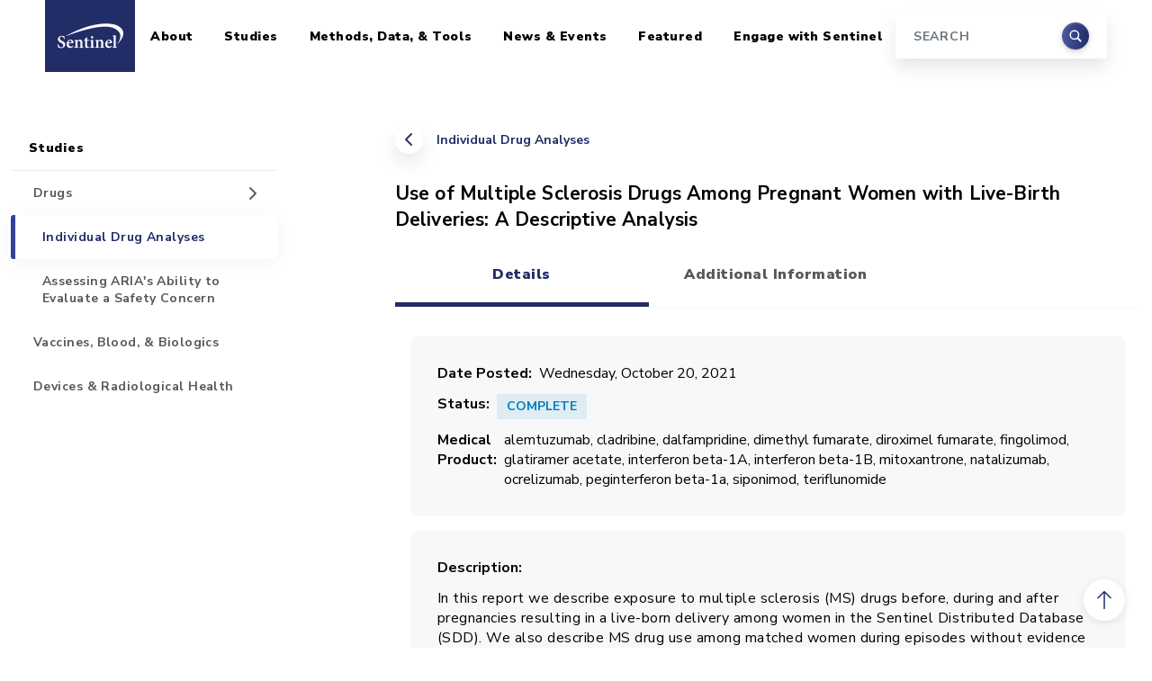

--- FILE ---
content_type: text/html; charset=UTF-8
request_url: https://www.sentinelinitiative.org/studies/drugs/individual-drug-analyses/use-multiple-sclerosis-drugs-among-pregnant-women-live-birth
body_size: 10291
content:
<!DOCTYPE html>
<html lang="en" dir="ltr">
  <head>
    <meta charset="utf-8" />
<link rel="canonical" href="https://www.sentinelinitiative.org/studies/drugs/individual-drug-analyses/use-multiple-sclerosis-drugs-among-pregnant-women-live-birth" />
<meta name="Generator" content="Drupal 10 (https://www.drupal.org)" />
<meta name="MobileOptimized" content="width" />
<meta name="HandheldFriendly" content="true" />
<meta name="viewport" content="width=device-width, initial-scale=1, shrink-to-fit=no" />
<meta http-equiv="x-ua-compatible" content="ie=edge" />
<link rel="icon" href="/sites/default/files/favicon.ico" type="image/vnd.microsoft.icon" />

    <title>Use of Multiple Sclerosis Drugs Among Pregnant Women with Live-Birth Deliveries: A Descriptive Analysis | Sentinel Initiative</title>
    <link rel="stylesheet" media="all" href="/sites/default/files/css/css_ErDmYV0hsoEGlnvcXarYd-GfnmTx_lj5jFwyJcZH5ro.css?delta=0&amp;language=en&amp;theme=sentinel&amp;include=eJxdjEEKwzAMBD_kxs_p0cjJxnErW0FSoOnrawi00Nssy0wWcXOlPWVSrRIbzKjAEteyecj_f5cFYRZFXPTYiSd60CusFbykonLsEYyG7tMmWt_SnTg5ZQvrSHVxWPxSKCKFkWZDvHDQnRzaSJ_BRqZ28BC6228Wlkx8Mz-59hLsNEeLmQwfdnhSCA" />
<link rel="stylesheet" media="all" href="/sites/default/files/css/css_kXeWtZzAbxu8T-ghlhvQzJQMgR-lwgZ0B14NRXv-8wM.css?delta=1&amp;language=en&amp;theme=sentinel&amp;include=eJxdjEEKwzAMBD_kxs_p0cjJxnErW0FSoOnrawi00Nssy0wWcXOlPWVSrRIbzKjAEteyecj_f5cFYRZFXPTYiSd60CusFbykonLsEYyG7tMmWt_SnTg5ZQvrSHVxWPxSKCKFkWZDvHDQnRzaSJ_BRqZ28BC6228Wlkx8Mz-59hLsNEeLmQwfdnhSCA" />
<link rel="stylesheet" media="all" href="https://cdnjs.cloudflare.com/ajax/libs/ekko-lightbox/5.3.0/ekko-lightbox.css" />
<link rel="stylesheet" media="all" href="//fonts.googleapis.com/css2?family=Nunito+Sans:wght@400;700;900&amp;family=Source+Serif+Pro:wght@400;700&amp;display=swap" />

    <script type="application/json" data-drupal-selector="drupal-settings-json">{"path":{"baseUrl":"\/","pathPrefix":"","currentPath":"node\/9131","currentPathIsAdmin":false,"isFront":false,"currentLanguage":"en"},"pluralDelimiter":"\u0003","suppressDeprecationErrors":true,"gtag":{"tagId":"G-4SS13QQ7JD","consentMode":false,"otherIds":[],"events":[],"additionalConfigInfo":[]},"ajaxPageState":{"libraries":"[base64]","theme":"sentinel","theme_token":null},"ajaxTrustedUrl":{"\/search\/node":true},"gtm":{"tagId":null,"settings":{"data_layer":"dataLayer","include_classes":false,"allowlist_classes":"","blocklist_classes":"","include_environment":false,"environment_id":"","environment_token":""},"tagIds":["GTM-KV3D32GB"]},"field_group":{"tabs":{"mode":"default","context":"view","settings":{"classes":"group-tab field-group-htabs","id":"","formatter":"","direction":"horizontal"}},"tab":{"mode":"default","context":"view","settings":{"classes":"group-tab-details field-group-htab","id":"tab-details","formatter":"closed","description":""}},"fieldset":{"mode":"default","context":"view","settings":{"classes":"group-basic-details field-group-fieldset","id":"","description":"","formatter":"open"}}},"widthBreakpoint":640,"googleCSE":{"cx":"4f01c335e7a257abb","language":"en","resultsWidth":0,"domain":"","isDefault":false},"user":{"uid":0,"permissionsHash":"77aa6930f34a8200ae4e80f8cf7da52923d7e9316e8b6ff42ba1e55ee247f27d"}}</script>
<script src="/sites/default/files/js/js_1H5o7qRSTaJChGKPd654uey2r7p3Fol7kNsqSGJW2NI.js?scope=header&amp;delta=0&amp;language=en&amp;theme=sentinel&amp;include=eJxdjUEOwjAMBD_UNs_hGG2LawJOXMVGon09liqE4LKanT3sWkiumbs-t0RClZpPN-3l0OaQ7JhtYFUWyotROjHoAqde0R-f1cGJI_77hDtev7IOFjelkaQlboLHDUz21Sw6Q0bzXUrjN8RQQBY"></script>
<script src="/modules/contrib/google_tag/js/gtag.js?t4wwqu"></script>
<script src="/modules/contrib/google_tag/js/gtm.js?t4wwqu"></script>

  </head>
  <body class="layout-one-sidebar layout-sidebar-first page-node-9131 path-node node--type-drugs-assessments-data-items">
    <a href="#main-content" class="visually-hidden-focusable">
      Skip to main content
    </a>
    <noscript><iframe src="https://www.googletagmanager.com/ns.html?id=GTM-KV3D32GB"
                  height="0" width="0" style="display:none;visibility:hidden"></iframe></noscript>

      <div class="dialog-off-canvas-main-canvas" data-off-canvas-main-canvas>
    <div id="page-wrapper">
  <div id="page">

    
<header id="header" class="header fixed-top">
  <nav class="navbar navbar-expand-lg container-xl navbar-light bg-white">
    <a class="navbar-brand" href="/">
      <span class="visually-hidden">Home</span>
      <img src="/themes/custom/sentinel/images/logo.png" alt="Sentinel Initiative" />
    </a>
    <button class="navbar-toggler" type="button" data-bs-toggle="collapse" data-bs-target="#masterMenu" aria-controls="masterMenu" aria-expanded="false" aria-label="Toggle navigation">
      <span class="navbar-toggler-icon"></span>
    </button>

    <div class="collapse navbar-collapse" id="masterMenu">
        
              <ul class="clearfix nav navbar-nav sentinel-top-nav">
    
                <li class="nav-item menu-item--expanded dropdown">

        
                
        
                            <a href="/about" class="nav-link dropdown-toggle nav-link--about" id="navbarDropdown-0-level-0510789204" aria-expanded="false" aria-haspopup="true" data-drupal-link-system-path="node/73">About</a>

          <div class="submenu dropdown-menu level-1" aria-labelledby="navbarDropdown-0-level-0510789204">
                          <ul class="dropdown-menu-items">
                
                <li class="dropdown-item">

        
                
                                                                                                
                  <a href="/about/who-involved" class="nav-link--about-who-involved" style="border-left: 5px solid rgba(34, 44, 103, 1);" data-drupal-link-system-path="node/26">Who is Involved</a>
              </li>
                <li class="dropdown-item menu-item--expanded dropdown">

        
                
                                                                                                
                            <a href="/about/sentinel-structure" class="dropdown-toggle nav-link--about-sentinel-structure" style="border-left: 5px solid rgba(34, 44, 103, 0.86);" id="navbarDropdown-1-level-1416968641" aria-expanded="false" aria-haspopup="true" data-drupal-link-system-path="node/7921">Sentinel Structure</a>

          <div class="submenu dropdown-menu level-2" aria-labelledby="navbarDropdown-1-level-1416968641">
                          <ul class="dropdown-menu-items">
                
                <li class="dropdown-item">

        
                
        
                  <a href="/about/sentinel-structure/sentinel-innovation-center-ic" class="nav-link--about-sentinel-structure-sentinel-innovation-center-ic" data-drupal-link-system-path="node/7936">Sentinel Innovation Center (IC)</a>
              </li>
                <li class="dropdown-item">

        
                
        
                  <a href="/about/sentinel-structure/sentinel-operations-center-soc" class="nav-link--about-sentinel-structure-sentinel-operations-center-soc" data-drupal-link-system-path="node/7931">Sentinel Operations Center (SOC)</a>
              </li>
        </ul>
  
          </div>
              </li>
                <li class="dropdown-item menu-item--expanded dropdown">

        
                
                                                                                                
                            <a href="/about/engaging-sentinels-stakeholders" class="dropdown-toggle nav-link--about-engaging-sentinels-stakeholders" style="border-left: 5px solid rgba(34, 44, 103, 0.72);" id="navbarDropdown-2-level-1341910502" aria-expanded="false" aria-haspopup="true" data-drupal-link-system-path="node/1276">Engaging Sentinel&#039;s Stakeholders</a>

          <div class="submenu dropdown-menu level-2" aria-labelledby="navbarDropdown-2-level-1341910502">
                          <ul class="dropdown-menu-items">
                
                <li class="dropdown-item">

        
                
        
                  <a href="/about/engaging-sentinels-stakeholders/information-public" class="nav-link--about-engaging-sentinels-stakeholders-information-public" data-drupal-link-system-path="node/1281">Information For the Public</a>
              </li>
                <li class="dropdown-item">

        
                
        
                  <a href="/about/engaging-sentinels-stakeholders/information-providers" title="Removed return links citations 2 and 3, so that users won&#039;t be returned to the wrong place in the text. One-time citations should return the user back to the text." class="nav-link--about-engaging-sentinels-stakeholders-information-providers" data-drupal-link-system-path="node/1286">Information For Providers</a>
              </li>
        </ul>
  
          </div>
              </li>
                <li class="dropdown-item">

        
                
                                                                                                
                  <a href="/about/how-sentinel-gets-its-data" class="nav-link--about-how-sentinel-gets-its-data" style="border-left: 5px solid rgba(34, 44, 103, 0.58);" data-drupal-link-system-path="node/3991">How Sentinel Gets Its Data</a>
              </li>
                <li class="dropdown-item">

        
                
                                                                                                
                  <a href="/about/key-database-statistics" class="nav-link--about-key-database-statistics" style="border-left: 5px solid rgba(34, 44, 103, 0.44);" data-drupal-link-system-path="node/1391">Key Database Statistics</a>
              </li>
                <li class="dropdown-item">

        
                
                                                                                                
                  <a href="/about/how-sentinel-protects-privacy-security" class="nav-link--about-how-sentinel-protects-privacy-security" style="border-left: 5px solid rgba(34, 44, 103, 0.3);" data-drupal-link-system-path="node/29">How Sentinel Protects Privacy &amp; Security</a>
              </li>
                <li class="dropdown-item menu-item--expanded dropdown">

        
                
                                                                                                
                            <a href="/about/principles-policies" class="dropdown-toggle nav-link--about-principles-policies" style="border-left: 5px solid rgba(34, 44, 103, 0.16);" id="navbarDropdown-6-level-11075998822" aria-expanded="false" aria-haspopup="true" data-drupal-link-system-path="node/28">Principles &amp; Policies</a>

          <div class="submenu dropdown-menu level-2" aria-labelledby="navbarDropdown-6-level-11075998822">
                          <ul class="dropdown-menu-items">
                
                <li class="dropdown-item">

        
                
        
                  <a href="/about/principles-policies/data" class="nav-link--about-principles-policies-data" data-drupal-link-system-path="node/2781">Data</a>
              </li>
                <li class="dropdown-item">

        
                
        
                  <a href="/about/principles-policies/privacy" class="nav-link--about-principles-policies-privacy" data-drupal-link-system-path="node/2786">Privacy</a>
              </li>
                <li class="dropdown-item">

        
                
        
                  <a href="/about/principles-policies/confidentiality" title="" class="nav-link--about-principles-policies-confidentiality" data-drupal-link-system-path="node/2791">Confidentiality</a>
              </li>
                <li class="dropdown-item">

        
                
        
                  <a href="/about/principles-policies/communications" class="nav-link--about-principles-policies-communications" data-drupal-link-system-path="node/2796">Communications</a>
              </li>
                <li class="dropdown-item">

        
                
        
                  <a href="/about/principles-policies/intellectual-property" class="nav-link--about-principles-policies-intellectual-property" data-drupal-link-system-path="node/2801">Intellectual Property</a>
              </li>
                <li class="dropdown-item">

        
                
        
                  <a href="/about/principles-policies/conflict-interest" class="nav-link--about-principles-policies-conflict-interest" data-drupal-link-system-path="node/2806">Conflict of Interest</a>
              </li>
        </ul>
  
          </div>
              </li>
        </ul>
  
          </div>
              </li>
                <li class="nav-item menu-item--expanded active dropdown">

        
                
        
                            <a href="/studies" class="nav-link active dropdown-toggle nav-link--studies" id="navbarDropdown-1-level-0232894680" aria-expanded="false" aria-haspopup="true" data-drupal-link-system-path="node/6">Studies</a>

          <div class="submenu dropdown-menu level-1" aria-labelledby="navbarDropdown-1-level-0232894680">
                          <ul class="dropdown-menu-items">
                
                <li class="dropdown-item menu-item--expanded active dropdown">

        
                
                                                                                                
                            <a href="/studies/drugs" class="active dropdown-toggle nav-link--studies-drugs" style="border-left: 5px solid rgba(34, 44, 103, 1);" id="navbarDropdown-0-level-1346027697" aria-expanded="false" aria-haspopup="true" data-drupal-link-system-path="node/6091">Drugs</a>

          <div class="submenu dropdown-menu level-2" aria-labelledby="navbarDropdown-0-level-1346027697">
                          <ul class="dropdown-menu-items">
                
                <li class="dropdown-item active">

        
                
        
                  <a href="/studies/drugs/individual-drug-analyses" class="active nav-link--studies-drugs-individual-drug-analyses" data-drupal-link-system-path="node/8401">Individual Drug Analyses</a>
              </li>
                <li class="dropdown-item">

        
                
        
                  <a href="/studies/drugs/assessing-arias-ability-evaluate-safety-concern" class="nav-link--studies-drugs-assessing-arias-ability-evaluate-safety-concern" data-drupal-link-system-path="node/7076">Assessing ARIA&#039;s Ability to Evaluate a Safety Concern</a>
              </li>
        </ul>
  
          </div>
              </li>
                <li class="dropdown-item">

        
                
                                                                                                
                  <a href="/studies/vaccines-blood-biologics" class="nav-link--studies-vaccines-blood-biologics" style="border-left: 5px solid rgba(34, 44, 103, 0.67);" data-drupal-link-system-path="node/6086">Vaccines, Blood, &amp; Biologics</a>
              </li>
                <li class="dropdown-item">

        
                
                                                                                                
                  <a href="/studies/devices-radiological-health" class="nav-link--studies-devices-radiological-health" style="border-left: 5px solid rgba(34, 44, 103, 0.34);" data-drupal-link-system-path="node/6081">Devices &amp; Radiological Health</a>
              </li>
        </ul>
  
          </div>
              </li>
                <li class="nav-item menu-item--expanded dropdown">

        
                
        
                            <a href="/methods-data-tools" class="nav-link dropdown-toggle nav-link--methods-data-tools" id="navbarDropdown-2-level-01172515112" aria-expanded="false" aria-haspopup="true" data-drupal-link-system-path="node/4">Methods, Data, &amp; Tools</a>

          <div class="submenu dropdown-menu level-1" aria-labelledby="navbarDropdown-2-level-01172515112">
                          <ul class="dropdown-menu-items">
                
                <li class="dropdown-item">

        
                
                                                                                                
                  <a href="/methods-data-tools/methods" class="nav-link--methods-data-tools-methods" style="border-left: 5px solid rgba(34, 44, 103, 1);" data-drupal-link-system-path="node/5">Methods</a>
              </li>
                <li class="dropdown-item">

        
                
                                                                                                
                  <a href="/methods-data-tools/sentinel-common-data-model" class="nav-link--methods-data-tools-sentinel-common-data-model" style="border-left: 5px solid rgba(34, 44, 103, 0.88);" data-drupal-link-system-path="node/17">Sentinel Common Data Model</a>
              </li>
                <li class="dropdown-item menu-item--expanded dropdown">

        
                
                                                                                                
                            <a href="/methods-data-tools/signal-identification-sentinel-system" class="dropdown-toggle nav-link--methods-data-tools-signal-identification-sentinel-system" style="border-left: 5px solid rgba(34, 44, 103, 0.76);" id="navbarDropdown-2-level-1423135901" aria-expanded="false" aria-haspopup="true" data-drupal-link-system-path="node/4156">Signal Identification in the Sentinel System</a>

          <div class="submenu dropdown-menu level-2" aria-labelledby="navbarDropdown-2-level-1423135901">
                          <ul class="dropdown-menu-items">
                
                <li class="dropdown-item">

        
                
        
                  <a href="/methods-data-tools/signal-identification-sentinel-system/faqs" class="nav-link--methods-data-tools-signal-identification-sentinel-system-faqs" data-drupal-link-system-path="node/4386">FAQs</a>
              </li>
                <li class="dropdown-item">

        
                
        
                  <a href="/methods-data-tools/signal-identification-sentinel-system/resources" class="nav-link--methods-data-tools-signal-identification-sentinel-system-resources" data-drupal-link-system-path="node/4241">Resources</a>
              </li>
                <li class="dropdown-item">

        
                
        
                  <a href="/methods-data-tools/signal-identification-sentinel-system/use-treescan-non-sentinel-investigators" class="nav-link--methods-data-tools-signal-identification-sentinel-system-use-treescan-non-sentinel-investigators" data-drupal-link-system-path="node/4246">Use of TreeScan by Non-Sentinel Investigators</a>
              </li>
        </ul>
  
          </div>
              </li>
                <li class="dropdown-item menu-item--expanded dropdown">

        
                
                                                                                                
                            <a href="/methods-data-tools/routine-querying-tools" class="dropdown-toggle nav-link--methods-data-tools-routine-querying-tools" style="border-left: 5px solid rgba(34, 44, 103, 0.64);" id="navbarDropdown-3-level-1810048491" aria-expanded="false" aria-haspopup="true" data-drupal-link-system-path="node/21">Routine Querying Tools</a>

          <div class="submenu dropdown-menu level-2" aria-labelledby="navbarDropdown-3-level-1810048491">
                          <ul class="dropdown-menu-items">
                
                <li class="dropdown-item">

        
                
        
                  <a href="/methods-data-tools/routine-querying-tools/level-1-analyses" class="nav-link--methods-data-tools-routine-querying-tools-level-1-analyses" data-drupal-link-system-path="node/606">Level 1 Analyses</a>
              </li>
                <li class="dropdown-item">

        
                
        
                  <a href="/methods-data-tools/routine-querying-tools/level-2-analyses" class="nav-link--methods-data-tools-routine-querying-tools-level-2-analyses" data-drupal-link-system-path="node/611">Level 2 Analyses</a>
              </li>
                <li class="dropdown-item">

        
                
        
                  <a href="/methods-data-tools/routine-querying-tools/level-3-analyses" class="nav-link--methods-data-tools-routine-querying-tools-level-3-analyses" data-drupal-link-system-path="node/616">Level 3 Analyses</a>
              </li>
        </ul>
  
          </div>
              </li>
                <li class="dropdown-item">

        
                
                                                                                                
                  <a href="/methods-data-tools/software-packages-toolkits" class="nav-link--methods-data-tools-software-packages-toolkits" style="border-left: 5px solid rgba(34, 44, 103, 0.52);" data-drupal-link-system-path="node/41">Software Packages &amp; Toolkits</a>
              </li>
                <li class="dropdown-item">

        
                
                                                                                                
                  <a href="/methods-data-tools/health-outcomes-interest" class="nav-link--methods-data-tools-health-outcomes-interest" style="border-left: 5px solid rgba(34, 44, 103, 0.4);" data-drupal-link-system-path="node/23">Health Outcomes of Interest</a>
              </li>
                <li class="dropdown-item">

        
                
                                                                                                
                  <a href="/methods-data-tools/fda-catalyst-projects" class="nav-link--methods-data-tools-fda-catalyst-projects" style="border-left: 5px solid rgba(34, 44, 103, 0.28);" data-drupal-link-system-path="node/1046">FDA-Catalyst Projects</a>
              </li>
                <li class="dropdown-item">

        
                
                                                                                                
                  <a href="/methods-data-tools/sentinel-national-resource" title="Sentinel as a National Resource" class="nav-link--methods-data-tools-sentinel-national-resource" style="border-left: 5px solid rgba(34, 44, 103, 0.16);" data-drupal-link-system-path="node/7096">Sentinel as a National Resource</a>
              </li>
        </ul>
  
          </div>
              </li>
                <li class="nav-item menu-item--expanded dropdown">

        
                
        
                            <a href="/news-events" class="nav-link dropdown-toggle nav-link--news-events" id="navbarDropdown-3-level-01811766400" aria-expanded="false" aria-haspopup="true" data-drupal-link-system-path="node/7581">News &amp; Events</a>

          <div class="submenu dropdown-menu level-1" aria-labelledby="navbarDropdown-3-level-01811766400">
                          <ul class="dropdown-menu-items">
                
                <li class="dropdown-item">

        
                
                                                                                                
                  <a href="/news-events/recent-sentinel-activity" title="" class="nav-link--news-events-recent-sentinel-activity" style="border-left: 5px solid rgba(34, 44, 103, 1);" data-drupal-link-system-path="news-events/recent-sentinel-activity">Recent Sentinel Activity</a>
              </li>
                <li class="dropdown-item">

        
                
                                                                                                
                  <a href="/recent-sentinel-events" class="nav-link--recent-sentinel-events" style="border-left: 5px solid rgba(34, 44, 103, 0.84);" data-drupal-link-system-path="recent-sentinel-events">Recent Sentinel Events</a>
              </li>
                <li class="dropdown-item">

        
                
                                                                                                
                  <a href="/news-events/meetings-workshops-trainings" class="nav-link--news-events-meetings-workshops-trainings" style="border-left: 5px solid rgba(34, 44, 103, 0.68);" data-drupal-link-system-path="node/44">Meetings, Workshops, &amp; Trainings</a>
              </li>
                <li class="dropdown-item">

        
                
                                                                                                
                  <a href="/news-events/documents-publications-presentations" class="nav-link--news-events-documents-publications-presentations" style="border-left: 5px solid rgba(34, 44, 103, 0.52);" data-drupal-link-system-path="node/43">Documents, Presentations, &amp; Publications</a>
              </li>
                <li class="dropdown-item">

        
                
                                                                                                
                  <a href="/news-events/fda-safety-communications-labeling-changes" title="" class="nav-link--news-events-fda-safety-communications-labeling-changes" style="border-left: 5px solid rgba(34, 44, 103, 0.36);" data-drupal-link-system-path="node/42">FDA Safety Communications &amp; Labeling Changes</a>
              </li>
                <li class="dropdown-item">

        
                
                                                                                                
                  <a href="/news-events/fda-advisory-committee-meetings" title="" class="nav-link--news-events-fda-advisory-committee-meetings" style="border-left: 5px solid rgba(34, 44, 103, 0.2);" data-drupal-link-system-path="node/4261">FDA Advisory Committee Meetings</a>
              </li>
        </ul>
  
          </div>
              </li>
                <li class="nav-item menu-item--expanded dropdown">

        
                
        
                            <a href="/featured-topics" class="nav-link dropdown-toggle nav-link--featured-topics" id="navbarDropdown-4-level-0779918296" aria-expanded="false" aria-haspopup="true" data-drupal-link-system-path="node/9536">Featured</a>

          <div class="submenu dropdown-menu level-1" aria-labelledby="navbarDropdown-4-level-0779918296">
                          <ul class="dropdown-menu-items">
                
                <li class="dropdown-item">

        
                
                                                                                                
                  <a href="/featured-topics/coronavirus-covid-19" class="nav-link--featured-topics-coronavirus-covid-19" style="border-left: 5px solid rgba(34, 44, 103, 1);" data-drupal-link-system-path="node/9531">Coronavirus (COVID-19)</a>
              </li>
                <li class="dropdown-item">

        
                
                                                                                                
                  <a href="/featured-topics/pediatrics" class="nav-link--featured-topics-pediatrics" style="border-left: 5px solid rgba(34, 44, 103, 0.75);" data-drupal-link-system-path="node/9526">Pediatrics</a>
              </li>
                <li class="dropdown-item">

        
                
                                                                                                
                  <a href="/featured-topics/pregnancy" class="nav-link--featured-topics-pregnancy" style="border-left: 5px solid rgba(34, 44, 103, 0.5);" data-drupal-link-system-path="node/9521">Pregnancy</a>
              </li>
                <li class="dropdown-item">

        
                
                                                                                                
                  <a href="/featured-topics/race-and-ethnicity" class="nav-link--featured-topics-race-and-ethnicity" style="border-left: 5px solid rgba(34, 44, 103, 0.25);" data-drupal-link-system-path="node/11826">Race and Ethnicity</a>
              </li>
        </ul>
  
          </div>
              </li>
                <li class="nav-item menu-item--expanded dropdown">

        
                
        
                            <a href="/engage-sentinel" class="nav-link dropdown-toggle nav-link--engage-sentinel" id="navbarDropdown-5-level-01257184683" aria-expanded="false" aria-haspopup="true" data-drupal-link-system-path="node/8411">Engage with Sentinel</a>

          <div class="submenu dropdown-menu level-1" aria-labelledby="navbarDropdown-5-level-01257184683">
                          <ul class="dropdown-menu-items">
                
                <li class="dropdown-item">

        
                
                                                                                                
                  <a href="/engage-sentinel/sentinel-training-center" class="nav-link--engage-sentinel-sentinel-training-center" style="border-left: 5px solid rgba(34, 44, 103, 1);" data-drupal-link-system-path="node/8416">Sentinel Training Center</a>
              </li>
                <li class="dropdown-item">

        
                
                                                                                                
                  <a href="/engage-sentinel/contact" title="" class="nav-link--engage-sentinel-contact" style="border-left: 5px solid rgba(34, 44, 103, 0.75);" data-drupal-link-system-path="node/496">Contact</a>
              </li>
                <li class="dropdown-item">

        
                
                                                                                                
                  <a href="/engage-sentinel/careers" class="nav-link--engage-sentinel-careers" style="border-left: 5px solid rgba(34, 44, 103, 0.5);" data-drupal-link-system-path="node/32">Careers</a>
              </li>
                <li class="dropdown-item">

        
                
                                                                                                
                  <a href="/engage-sentinel/faqs" class="nav-link--engage-sentinel-faqs" style="border-left: 5px solid rgba(34, 44, 103, 0.25);" data-drupal-link-system-path="node/7916">FAQs</a>
              </li>
        </ul>
  
          </div>
              </li>
        </ul>
  



      <div class="search-block-form google-cse block block-search block-search-form-block" data-drupal-selector="search-block-form" id="block-searchform" role="search">
  
    
    <div class="content container-inline">
    <form  action="/search/node" method="get" id="search-block-form" accept-charset="UTF-8" class="form-inline form-header my-2 my-lg-0 d-none d-lg-block">
  



  <div class="form-input">
    <input title="Search" data-drupal-selector="edit-keys" type="search" id="edit-keys" name="keys" value="" size="15" maxlength="128" class="form-search form-control mr-sm-0" placeholder="SEARCH" />

  </div>

  <div class="form-submit">
      <button class="btn my-sm-0" type="submit"><span class="visually-hidden">Search</span></button>
  </div>


</form>

  </div>
</div>


    </div>
  </nav>
</header>

<aside class="search-input container-xxl d-lg-none">
  <form class="form-inline form-header my-2 my-lg-0" action="/search/node" method="get">
    <div class="form-input">
      <input title="Search" data-drupal-selector="edit-keys" name="keys" class="form-control mr-sm-0" type="search" placeholder="Search" aria-label="Search"/>
    </div>
    <div class="form-submit">
      <button class="btn my-sm-0" type="submit"><span class="visually-hidden">Search</span></button>
    </div>
  </form>
</aside>

    <div id="main-wrapper" class="layout-main-wrapper">
      
                          
        <div id="main" class="container-xxl">
          <div class="row">
                          <main class="main-content col-lg-8 offset-lg-1 order-last detailed-content-page col" id="content" role="main">
                <div id="block-breadcrumbs" class="block block-system block-system-breadcrumb-block">
  
    
      <div class="content">
      
  <nav role="navigation" aria-label="breadcrumb" class="page-back">
        <a href="/studies/drugs/individual-drug-analyses">Individual Drug Analyses</a>
  </nav>

    </div>
  </div>


                            <a id="main-content" tabindex="-1" class="offset-anchor"></a>
                  <div id="block-sentinel-page-title" class="block block-core block-page-title-block">
  
    
      <div class="content">
      
  <h1 class="title"><span class="field field--name-title field--type-string field--label-hidden">Use of Multiple Sclerosis Drugs Among Pregnant Women with Live-Birth Deliveries: A Descriptive Analysis</span>
</h1>


    </div>
  </div>


<article class="node node--type-drugs-assessments-data-items node--promoted node--view-mode-full clearfix">
  <header>
    
        
      </header>
  <div class="node__content clearfix">
    <div class="group-tab field-group-htabs field-group-tabs-wrapper"><div data-horizontal-tabs class="horizontal-tabs clearfix">
  <ul data-horizontal-tabs-list class="horizontal-tabs-list visually-hidden"></ul>
  <div data-horizontal-tabs-panes><input class="horizontal-tabs-active-tab form-control" type="hidden" />
<details class="group-tab-details field-group-htab js-form-wrapper form-wrapper" id="tab-details"><summary role="button" aria-controls="tab-details" aria-expanded="false">Details</summary><div class="details-wrapper">
    <fieldset class="group-basic-details field-group-fieldset js-form-item form-item js-form-wrapper form-wrapper mb-3">
      <legend>
    <span class="fieldset-legend">Basic Details</span>
  </legend>
  <div class="fieldset-wrapper">
            
  <div class="field field--name-field-date-posted field--type-timestamp field--label-inline">
    <div class="field__label">Date Posted</div>
              <div class="field__item"><time datetime="2021-10-20T11:16:45-04:00" class="datetime" data-order="1634743005">Wednesday, October 20, 2021</time>
</div>
          </div>

<div class="field field--name-field-project-status field--type-list-string field--label-inline">
  <div class="field__label">Status</div>
  <div class="field__item label label-status complete">Complete</div>
</div>

  <div class="field field--name-field-medical-product-terms field--type-entity-reference field--label-inline">
    <div class="field__label">Medical Product</div>
    <div class="field__items">
              <div class="field__item">alemtuzumab</div>
              <div class="field__item">cladribine</div>
              <div class="field__item">dalfampridine</div>
              <div class="field__item">dimethyl fumarate</div>
              <div class="field__item">diroximel fumarate</div>
              <div class="field__item">fingolimod</div>
              <div class="field__item">glatiramer acetate</div>
              <div class="field__item">interferon beta-1A</div>
              <div class="field__item">interferon beta-1B</div>
              <div class="field__item">mitoxantrone</div>
              <div class="field__item">natalizumab</div>
              <div class="field__item">ocrelizumab</div>
              <div class="field__item">peginterferon beta-1a</div>
              <div class="field__item">siponimod</div>
              <div class="field__item">teriflunomide</div>
          </div>
  </div>


          </div>
</fieldset>

  <div class="clearfix text-formatted field field--name-field-description field--type-text-with-summary field--label-above">
    <div class="field__label">Description</div>
              <div class="field__item"><p>In this report we describe exposure to multiple sclerosis (MS) drugs before, during and after pregnancies resulting in a live-born delivery among women in the Sentinel Distributed Database (SDD). We also describe MS drug use among matched women during episodes without evidence of a live-birth delivery.</p>

<p>The study period includes data from January 1, 2001 to December 31, 2020. We distributed this request to six Sentinel Data Partners on June 25, 2021.</p>
</div>
          </div>

<div class="field link-list-field field--type-link field--label-above">
  <div class="field__label">Deliverables (1)</div>
      <a href="/sites/default/files/documents/Sentinel_Report_cder_mpl1p_wp056.pdf">
      Sentinel Modular Program Report: Use of Multiple Sclerosis Drugs Among Pregnant Women with Live-Birth Deliveries: A Descriptive Analysis
    </a>
  </div>
</div>
</details>
<details class="group-tab-info field-group-htab js-form-wrapper form-wrapper" id="tab-info"><summary role="button" aria-controls="tab-info" aria-expanded="false">Additional Information</summary><div class="details-wrapper">
    <fieldset class="group-additional-details field-group-fieldset js-form-item form-item js-form-wrapper form-wrapper mb-3">
      <legend>
    <span class="fieldset-legend">Additional Details</span>
  </legend>
  <div class="fieldset-wrapper">
            
  <div class="field field--name-field-fda-center field--type-list-string field--label-inline">
    <div class="field__label">FDA Center</div>
              <div class="field__item">CDER</div>
          </div>

  <div class="field field--name-field-time-period field--type-string field--label-inline">
    <div class="field__label">Time Period</div>
              <div class="field__item">January 1, 2001- December 31, 2020</div>
          </div>

  <div class="field field--name-field-analysis-type field--type-list-string field--label-inline">
    <div class="field__label">Analysis Type</div>
              <div class="field__item">Descriptive</div>
          </div>

  <div class="field field--name-field-population-cohort field--type-string field--label-inline">
    <div class="field__label">Population / Cohort</div>
              <div class="field__item">Females 10 to 49 years of age</div>
          </div>

  <div class="field field--name-field-data-sources field--type-string field--label-inline">
    <div class="field__label">Data Sources</div>
              <div class="field__item">Sentinel Distributed Database (SDD)</div>
          </div>

          </div>
</fieldset>

  <div class="field field--name-field-links-related field--type-link field--label-above">
    <div class="field__label">Related Links</div>
          <div class='field__items'>
              <div class="field__item"><a href="/studies/drugs/multiple-sclerosis-ms-drugs">Sentinel Drug Study: Multiple Sclerosis (MS) Drugs &amp; Exposure before, during, and after Pregnancy </a></div>
          <div class="field__item"><a href="/news-events/publications-presentations/describing-prenatal-exposures-and-evaluating-maternal-and">Describing Prenatal Exposures and Evaluating Maternal and Infant Outcomes in Sentinel </a></div>
              </div>
      </div>
</div>
</details>
</div>
</div>
</div>


  </div>
</article>
<div data-drupal-messages-fallback class="hidden"></div>


              </main>
                              <aside class="sidebar_first sidebar col-lg-3 order-first" id="sidebar_first">
                  <div class="section sticky-sidebar">
                      <nav role="navigation"  id="sidebar-navigation" class="block block-menu navigation menu--menu-main-menu-new sticky-sidebar-inner" id="sidebar-navigation">
            
  <h2 class="visually-hidden" id="block-sidebar-for-pages-menu">Sidebar for Pages</h2>
  

        
  
  
    

          <ul class="clearfix nav navbar-nav">
    
                            
      
      <li class="nav-item menu-item--expanded dropdown">

        
                  <a href="/about" class="nav-link nav-link--about" id="navbarDropdown-0-level-0" aria-haspopup="true" data-drupal-link-system-path="node/73">About</a>

          <div class="submenu show" aria-labelledby="navbarDropdown-0-level-0">
              
  
    

          <ul class="dropdown-menu-items">
    
                            
      
      <li class="dropdown-item">

        
                  <a href="/about/who-involved" class="nav-link--about-who-involved" data-drupal-link-system-path="node/26">Who is Involved</a>
        
      </li>
                            
      
      <li class="dropdown-item menu-item--expanded dropdown">

        
                  <a href="/about/sentinel-structure" class="nav-link--about-sentinel-structure" id="navbarDropdown-1-level-1" aria-expanded aria-haspopup="true" data-drupal-link-system-path="node/7921">Sentinel Structure</a>

          <div class="submenu dropdown-menu level-1" aria-labelledby="navbarDropdown-1-level-1">
              
  
    

          <ul class="dropdown-menu-items">
    
                            
      
      <li class="dropdown-item">

        
                  <a href="/about/sentinel-structure/sentinel-innovation-center-ic" class="nav-link--about-sentinel-structure-sentinel-innovation-center-ic" data-drupal-link-system-path="node/7936">Sentinel Innovation Center (IC)</a>
        
      </li>
                            
      
      <li class="dropdown-item">

        
                  <a href="/about/sentinel-structure/sentinel-operations-center-soc" class="nav-link--about-sentinel-structure-sentinel-operations-center-soc" data-drupal-link-system-path="node/7931">Sentinel Operations Center (SOC)</a>
        
      </li>
        </ul>
  
          </div>

        
      </li>
                            
      
      <li class="dropdown-item menu-item--expanded dropdown">

        
                  <a href="/about/engaging-sentinels-stakeholders" class="nav-link--about-engaging-sentinels-stakeholders" id="navbarDropdown-2-level-1" aria-expanded aria-haspopup="true" data-drupal-link-system-path="node/1276">Engaging Sentinel&#039;s Stakeholders</a>

          <div class="submenu dropdown-menu level-1" aria-labelledby="navbarDropdown-2-level-1">
              
  
    

          <ul class="dropdown-menu-items">
    
                            
      
      <li class="dropdown-item">

        
                  <a href="/about/engaging-sentinels-stakeholders/information-public" class="nav-link--about-engaging-sentinels-stakeholders-information-public" data-drupal-link-system-path="node/1281">Information For the Public</a>
        
      </li>
                            
      
      <li class="dropdown-item">

        
                  <a href="/about/engaging-sentinels-stakeholders/information-providers" title="Removed return links citations 2 and 3, so that users won&#039;t be returned to the wrong place in the text. One-time citations should return the user back to the text." class="nav-link--about-engaging-sentinels-stakeholders-information-providers" data-drupal-link-system-path="node/1286">Information For Providers</a>
        
      </li>
        </ul>
  
          </div>

        
      </li>
                            
      
      <li class="dropdown-item">

        
                  <a href="/about/how-sentinel-gets-its-data" class="nav-link--about-how-sentinel-gets-its-data" data-drupal-link-system-path="node/3991">How Sentinel Gets Its Data</a>
        
      </li>
                            
      
      <li class="dropdown-item">

        
                  <a href="/about/key-database-statistics" class="nav-link--about-key-database-statistics" data-drupal-link-system-path="node/1391">Key Database Statistics</a>
        
      </li>
                            
      
      <li class="dropdown-item">

        
                  <a href="/about/how-sentinel-protects-privacy-security" class="nav-link--about-how-sentinel-protects-privacy-security" data-drupal-link-system-path="node/29">How Sentinel Protects Privacy &amp; Security</a>
        
      </li>
                            
      
      <li class="dropdown-item menu-item--expanded dropdown">

        
                  <a href="/about/principles-policies" class="nav-link--about-principles-policies" id="navbarDropdown-6-level-1" aria-expanded aria-haspopup="true" data-drupal-link-system-path="node/28">Principles &amp; Policies</a>

          <div class="submenu dropdown-menu level-1" aria-labelledby="navbarDropdown-6-level-1">
              
  
    

          <ul class="dropdown-menu-items">
    
                            
      
      <li class="dropdown-item">

        
                  <a href="/about/principles-policies/data" class="nav-link--about-principles-policies-data" data-drupal-link-system-path="node/2781">Data</a>
        
      </li>
                            
      
      <li class="dropdown-item">

        
                  <a href="/about/principles-policies/privacy" class="nav-link--about-principles-policies-privacy" data-drupal-link-system-path="node/2786">Privacy</a>
        
      </li>
                            
      
      <li class="dropdown-item">

        
                  <a href="/about/principles-policies/confidentiality" title="" class="nav-link--about-principles-policies-confidentiality" data-drupal-link-system-path="node/2791">Confidentiality</a>
        
      </li>
                            
      
      <li class="dropdown-item">

        
                  <a href="/about/principles-policies/communications" class="nav-link--about-principles-policies-communications" data-drupal-link-system-path="node/2796">Communications</a>
        
      </li>
                            
      
      <li class="dropdown-item">

        
                  <a href="/about/principles-policies/intellectual-property" class="nav-link--about-principles-policies-intellectual-property" data-drupal-link-system-path="node/2801">Intellectual Property</a>
        
      </li>
                            
      
      <li class="dropdown-item">

        
                  <a href="/about/principles-policies/conflict-interest" class="nav-link--about-principles-policies-conflict-interest" data-drupal-link-system-path="node/2806">Conflict of Interest</a>
        
      </li>
        </ul>
  
          </div>

        
      </li>
        </ul>
  
          </div>

        
      </li>
                            
      
      <li class="nav-item menu-item--expanded dropdown active-menu">

        
                  <a href="/studies" class="nav-link active-trail nav-link--studies" id="navbarDropdown-1-level-0" aria-haspopup="true" data-drupal-link-system-path="node/6">Studies</a>

          <div class="submenu show" aria-labelledby="navbarDropdown-1-level-0">
              
  
    

          <ul class="dropdown-menu-items">
    
                            
      
      <li class="dropdown-item menu-item--expanded dropdown">

        
                  <a href="/studies/drugs" class="active-trail nav-link--studies-drugs" id="navbarDropdown-0-level-1" aria-expanded aria-haspopup="true" data-drupal-link-system-path="node/6091">Drugs</a>

          <div class="submenu dropdown-menu level-1" aria-labelledby="navbarDropdown-0-level-1">
              
  
    

          <ul class="dropdown-menu-items">
    
                            
      
      <li class="dropdown-item">

        
                  <a href="/studies/drugs/individual-drug-analyses" class="active-trail nav-link--studies-drugs-individual-drug-analyses" data-drupal-link-system-path="node/8401">Individual Drug Analyses</a>
        
      </li>
                            
      
      <li class="dropdown-item">

        
                  <a href="/studies/drugs/assessing-arias-ability-evaluate-safety-concern" class="nav-link--studies-drugs-assessing-arias-ability-evaluate-safety-concern" data-drupal-link-system-path="node/7076">Assessing ARIA&#039;s Ability to Evaluate a Safety Concern</a>
        
      </li>
        </ul>
  
          </div>

        
      </li>
                            
      
      <li class="dropdown-item">

        
                  <a href="/studies/vaccines-blood-biologics" class="nav-link--studies-vaccines-blood-biologics" data-drupal-link-system-path="node/6086">Vaccines, Blood, &amp; Biologics</a>
        
      </li>
                            
      
      <li class="dropdown-item">

        
                  <a href="/studies/devices-radiological-health" class="nav-link--studies-devices-radiological-health" data-drupal-link-system-path="node/6081">Devices &amp; Radiological Health</a>
        
      </li>
        </ul>
  
          </div>

        
      </li>
                            
      
      <li class="nav-item menu-item--expanded dropdown">

        
                  <a href="/methods-data-tools" class="nav-link nav-link--methods-data-tools" id="navbarDropdown-2-level-0" aria-haspopup="true" data-drupal-link-system-path="node/4">Methods, Data, &amp; Tools</a>

          <div class="submenu show" aria-labelledby="navbarDropdown-2-level-0">
              
  
    

          <ul class="dropdown-menu-items">
    
                            
      
      <li class="dropdown-item">

        
                  <a href="/methods-data-tools/methods" class="nav-link--methods-data-tools-methods" data-drupal-link-system-path="node/5">Methods</a>
        
      </li>
                            
      
      <li class="dropdown-item">

        
                  <a href="/methods-data-tools/sentinel-common-data-model" class="nav-link--methods-data-tools-sentinel-common-data-model" data-drupal-link-system-path="node/17">Sentinel Common Data Model</a>
        
      </li>
                            
      
      <li class="dropdown-item menu-item--expanded dropdown">

        
                  <a href="/methods-data-tools/signal-identification-sentinel-system" class="nav-link--methods-data-tools-signal-identification-sentinel-system" id="navbarDropdown-2-level-1" aria-expanded aria-haspopup="true" data-drupal-link-system-path="node/4156">Signal Identification in the Sentinel System</a>

          <div class="submenu dropdown-menu level-1" aria-labelledby="navbarDropdown-2-level-1">
              
  
    

          <ul class="dropdown-menu-items">
    
                            
      
      <li class="dropdown-item">

        
                  <a href="/methods-data-tools/signal-identification-sentinel-system/faqs" class="nav-link--methods-data-tools-signal-identification-sentinel-system-faqs" data-drupal-link-system-path="node/4386">FAQs</a>
        
      </li>
                            
      
      <li class="dropdown-item">

        
                  <a href="/methods-data-tools/signal-identification-sentinel-system/resources" class="nav-link--methods-data-tools-signal-identification-sentinel-system-resources" data-drupal-link-system-path="node/4241">Resources</a>
        
      </li>
                            
      
      <li class="dropdown-item">

        
                  <a href="/methods-data-tools/signal-identification-sentinel-system/use-treescan-non-sentinel-investigators" class="nav-link--methods-data-tools-signal-identification-sentinel-system-use-treescan-non-sentinel-investigators" data-drupal-link-system-path="node/4246">Use of TreeScan by Non-Sentinel Investigators</a>
        
      </li>
        </ul>
  
          </div>

        
      </li>
                            
      
      <li class="dropdown-item menu-item--expanded dropdown">

        
                  <a href="/methods-data-tools/routine-querying-tools" class="nav-link--methods-data-tools-routine-querying-tools" id="navbarDropdown-3-level-1" aria-expanded aria-haspopup="true" data-drupal-link-system-path="node/21">Routine Querying Tools</a>

          <div class="submenu dropdown-menu level-1" aria-labelledby="navbarDropdown-3-level-1">
              
  
    

          <ul class="dropdown-menu-items">
    
                            
      
      <li class="dropdown-item">

        
                  <a href="/methods-data-tools/routine-querying-tools/level-1-analyses" class="nav-link--methods-data-tools-routine-querying-tools-level-1-analyses" data-drupal-link-system-path="node/606">Level 1 Analyses</a>
        
      </li>
                            
      
      <li class="dropdown-item">

        
                  <a href="/methods-data-tools/routine-querying-tools/level-2-analyses" class="nav-link--methods-data-tools-routine-querying-tools-level-2-analyses" data-drupal-link-system-path="node/611">Level 2 Analyses</a>
        
      </li>
                            
      
      <li class="dropdown-item">

        
                  <a href="/methods-data-tools/routine-querying-tools/level-3-analyses" class="nav-link--methods-data-tools-routine-querying-tools-level-3-analyses" data-drupal-link-system-path="node/616">Level 3 Analyses</a>
        
      </li>
        </ul>
  
          </div>

        
      </li>
                            
      
      <li class="dropdown-item">

        
                  <a href="/methods-data-tools/software-packages-toolkits" class="nav-link--methods-data-tools-software-packages-toolkits" data-drupal-link-system-path="node/41">Software Packages &amp; Toolkits</a>
        
      </li>
                            
      
      <li class="dropdown-item">

        
                  <a href="/methods-data-tools/health-outcomes-interest" class="nav-link--methods-data-tools-health-outcomes-interest" data-drupal-link-system-path="node/23">Health Outcomes of Interest</a>
        
      </li>
                            
      
      <li class="dropdown-item">

        
                  <a href="/methods-data-tools/fda-catalyst-projects" class="nav-link--methods-data-tools-fda-catalyst-projects" data-drupal-link-system-path="node/1046">FDA-Catalyst Projects</a>
        
      </li>
                            
      
      <li class="dropdown-item">

        
                  <a href="/methods-data-tools/sentinel-national-resource" title="Sentinel as a National Resource" class="nav-link--methods-data-tools-sentinel-national-resource" data-drupal-link-system-path="node/7096">Sentinel as a National Resource</a>
        
      </li>
        </ul>
  
          </div>

        
      </li>
                            
      
      <li class="nav-item menu-item--expanded dropdown">

        
                  <a href="/news-events" class="nav-link nav-link--news-events" id="navbarDropdown-3-level-0" aria-haspopup="true" data-drupal-link-system-path="node/7581">News &amp; Events</a>

          <div class="submenu show" aria-labelledby="navbarDropdown-3-level-0">
              
  
    

          <ul class="dropdown-menu-items">
    
                            
      
      <li class="dropdown-item">

        
                  <a href="/news-events/recent-sentinel-activity" title="" class="nav-link--news-events-recent-sentinel-activity" data-drupal-link-system-path="news-events/recent-sentinel-activity">Recent Sentinel Activity</a>
        
      </li>
                            
      
      <li class="dropdown-item">

        
                  <a href="/recent-sentinel-events" class="nav-link--recent-sentinel-events" data-drupal-link-system-path="recent-sentinel-events">Recent Sentinel Events</a>
        
      </li>
                            
      
      <li class="dropdown-item">

        
                  <a href="/news-events/meetings-workshops-trainings" class="nav-link--news-events-meetings-workshops-trainings" data-drupal-link-system-path="node/44">Meetings, Workshops, &amp; Trainings</a>
        
      </li>
                            
      
      <li class="dropdown-item">

        
                  <a href="/news-events/documents-publications-presentations" class="nav-link--news-events-documents-publications-presentations" data-drupal-link-system-path="node/43">Documents, Presentations, &amp; Publications</a>
        
      </li>
                            
      
      <li class="dropdown-item">

        
                  <a href="/news-events/fda-safety-communications-labeling-changes" title="" class="nav-link--news-events-fda-safety-communications-labeling-changes" data-drupal-link-system-path="node/42">FDA Safety Communications &amp; Labeling Changes</a>
        
      </li>
                            
      
      <li class="dropdown-item">

        
                  <a href="/news-events/fda-advisory-committee-meetings" title="" class="nav-link--news-events-fda-advisory-committee-meetings" data-drupal-link-system-path="node/4261">FDA Advisory Committee Meetings</a>
        
      </li>
        </ul>
  
          </div>

        
      </li>
                            
      
      <li class="nav-item menu-item--expanded dropdown">

        
                  <a href="/featured-topics" class="nav-link nav-link--featured-topics" id="navbarDropdown-4-level-0" aria-haspopup="true" data-drupal-link-system-path="node/9536">Featured</a>

          <div class="submenu show" aria-labelledby="navbarDropdown-4-level-0">
              
  
    

          <ul class="dropdown-menu-items">
    
                            
      
      <li class="dropdown-item">

        
                  <a href="/featured-topics/coronavirus-covid-19" class="nav-link--featured-topics-coronavirus-covid-19" data-drupal-link-system-path="node/9531">Coronavirus (COVID-19)</a>
        
      </li>
                            
      
      <li class="dropdown-item">

        
                  <a href="/featured-topics/pediatrics" class="nav-link--featured-topics-pediatrics" data-drupal-link-system-path="node/9526">Pediatrics</a>
        
      </li>
                            
      
      <li class="dropdown-item">

        
                  <a href="/featured-topics/pregnancy" class="nav-link--featured-topics-pregnancy" data-drupal-link-system-path="node/9521">Pregnancy</a>
        
      </li>
                            
      
      <li class="dropdown-item">

        
                  <a href="/featured-topics/race-and-ethnicity" class="nav-link--featured-topics-race-and-ethnicity" data-drupal-link-system-path="node/11826">Race and Ethnicity</a>
        
      </li>
        </ul>
  
          </div>

        
      </li>
                            
      
      <li class="nav-item menu-item--expanded dropdown">

        
                  <a href="/engage-sentinel" class="nav-link nav-link--engage-sentinel" id="navbarDropdown-5-level-0" aria-haspopup="true" data-drupal-link-system-path="node/8411">Engage with Sentinel</a>

          <div class="submenu show" aria-labelledby="navbarDropdown-5-level-0">
              
  
    

          <ul class="dropdown-menu-items">
    
                            
      
      <li class="dropdown-item">

        
                  <a href="/engage-sentinel/sentinel-training-center" class="nav-link--engage-sentinel-sentinel-training-center" data-drupal-link-system-path="node/8416">Sentinel Training Center</a>
        
      </li>
                            
      
      <li class="dropdown-item">

        
                  <a href="/engage-sentinel/contact" title="" class="nav-link--engage-sentinel-contact" data-drupal-link-system-path="node/496">Contact</a>
        
      </li>
                            
      
      <li class="dropdown-item">

        
                  <a href="/engage-sentinel/careers" class="nav-link--engage-sentinel-careers" data-drupal-link-system-path="node/32">Careers</a>
        
      </li>
                            
      
      <li class="dropdown-item">

        
                  <a href="/engage-sentinel/faqs" class="nav-link--engage-sentinel-faqs" data-drupal-link-system-path="node/7916">FAQs</a>
        
      </li>
        </ul>
  
          </div>

        
      </li>
        </ul>
  


  
  <button aria-expanded="false" aria-controls="sidebar-navigation" class="btn btn-link show-nav-btn d-lg-none">Show Navigation</button>
</nav>



                  </div>
                </aside>
                        </div>
        </div>
          </div>

    <footer id="footer">
  <div class="container footer-top">
          <div class="row">
        
<div class="menu--menu-footer-menu">
      
    
    <ul class="menu">

    
      <li class="leaf">

        <a href="/engage-sentinel/contact" data-drupal-link-system-path="node/496">Contact</a>

      </li>
    
      <li class="leaf">

        <a href="/privacy-policy" data-drupal-link-system-path="node/34">Privacy Policy</a>

      </li>
    
      <li class="leaf">

        <a href="/accessibility" data-drupal-link-system-path="node/33">Accessibility</a>

      </li>
    
      <li class="leaf">

        <a href="/disclaimer" data-drupal-link-system-path="node/36">Disclaimer</a>

      </li>
    
      <li class="leaf">

        <a href="/sitemap" title="" data-drupal-link-system-path="sitemap">Site Map</a>

      </li>
        </ul>
  


  </div>


      </div>
      </div>
  <div class="container footer-bottom">
    <a href="/rss.xml" class="rss" target="_blank">
      <span class="visually-hidden">RSS Feed</span>
      <svg width="50px" height="50px" viewBox="0 0 50 50" version="1.1" xmlns="http://www.w3.org/2000/svg" xmlns:xlink="http://www.w3.org/1999/xlink">
    <title>RSS</title>
    <g stroke="none" stroke-width="1" fill="none" fill-rule="evenodd">
      <rect fill="#222C67" x="0" y="0" width="50" height="50" rx="3"></rect>
      <g id="rss-border" transform="translate(13.000000, 13.000000)">
          <rect x="0" y="0" width="24" height="24"></rect>
          <path d="M2.42822,2.2998 L4.62822,2.2998 C14.1082,2.2998 21.8282,10.0198 21.8282,19.4998 L21.8282,21.6998 L17.4282,21.6998 L17.4282,19.4998 C17.4282,12.4398 11.6882,6.6998 4.62822,6.6998 L2.42822,6.6998 L2.42822,2.2998 Z M18.6282,20.4998 L20.6282,20.4998 L20.6282,19.4998 C20.6282,10.6798 13.4482,3.4998 4.62822,3.4998 L3.62822,3.4998 L3.62822,5.4998 L4.62822,5.4998 C12.3482,5.4998 18.6282,11.7798 18.6282,19.4998 L18.6282,20.4998 Z M4.62822,9.2998 L2.42822,9.2998 L2.42822,13.6998 L4.62822,13.6998 C7.82822,13.6998 10.4282,16.2998 10.4282,19.4998 L10.4282,21.6998 L14.8282,21.6998 L14.8282,19.4998 C14.8282,13.8798 10.2482,9.2998 4.62822,9.2998 Z M13.6282,20.4998 L11.6282,20.4998 L11.6282,19.4998 C11.6282,15.6398 8.48822,12.4998 4.62822,12.4998 L3.62822,12.4998 L3.62822,10.4998 L4.62822,10.4998 C9.58822,10.4998 13.6282,14.5398 13.6282,19.4998 L13.6282,20.4998 Z M5.02822,16.4998 C3.59822,16.4998 2.42822,17.6698 2.42822,19.0998 C2.42822,20.5298 3.59822,21.6998 5.02822,21.6998 C6.45822,21.6998 7.62822,20.5298 7.62822,19.0998 C7.62822,17.6698 6.45822,16.4998 5.02822,16.4998 Z M5.02822,20.4998 C4.25822,20.4998 3.62822,19.8698 3.62822,19.0998 C3.62822,18.3298 4.25822,17.6998 5.02822,17.6998 C5.79822,17.6998 6.42822,18.3298 6.42822,19.0998 C6.42822,19.8698 5.79822,20.4998 5.02822,20.4998 Z" fill="#FFFFFF"></path>
      </g>
    </g>
</svg>

    </a>
  </div>
</footer>

<div class="container scroll-top">
  <a class="button scroll-top-button" role="button" href="#main-content">
    <span class="visually-hidden">Scroll to Top</span>
    <svg version="1.1" id="Layer_1" focusable="false" xmlns="http://www.w3.org/2000/svg" xmlns:xlink="http://www.w3.org/1999/xlink"
	 x="0px" y="0px" viewBox="0 0 448 512" style="enable-background:new 0 0 448 512;" xml:space="preserve" width="24" height="24">
<style type="text/css">
	.st0{fill-rule:evenodd;clip-rule:evenodd;fill:#222C67;}
</style>
<path class="st0" d="M434,267.7L284.1,417.6c-3,3-6.8,4.5-10.6,4.5c-3.8,0-7.8-1.5-10.6-4.5c-5.8-5.8-5.8-15.4,0-21.4l125.4-125.4
	H21.2C12.8,270.8,6,264,6,255.7c0-8.3,6.8-15.1,15.1-15.1h367.1L262.6,114.9c-5.8-5.8-5.8-15.4,0-21.4c5.8-6.1,15.4-5.8,21.4,0
	l151.4,151.4c0.7,0.7,1.3,1.5,1.9,2.3c1.7,2.4,2.7,5.4,2.7,8.6C440,260.6,437.6,264.9,434,267.7z"/>
</svg>

  </a>
</div>



  </div>
</div>

  </div>

    
    <script src="/sites/default/files/js/js_3jYrq5W0zilGi2ByonrIXrbz_NdmZnykARUMLd_1DgY.js?scope=footer&amp;delta=0&amp;language=en&amp;theme=sentinel&amp;include=eJxdjUEOwjAMBD_UNs_hGG2LawJOXMVGon09liqE4LKanT3sWkiumbs-t0RClZpPN-3l0OaQ7JhtYFUWyotROjHoAqde0R-f1cGJI_77hDtev7IOFjelkaQlboLHDUz21Sw6Q0bzXUrjN8RQQBY"></script>
<script src="https://cdn.jsdelivr.net/npm/bs5-lightbox@1.8.3/dist/index.bundle.min.js"></script>
<script src="/sites/default/files/js/js_c08n3-7VaXaVX4Jd0IwGREKmjEeTvjkM1RzVSi0MMN4.js?scope=footer&amp;delta=2&amp;language=en&amp;theme=sentinel&amp;include=eJxdjUEOwjAMBD_UNs_hGG2LawJOXMVGon09liqE4LKanT3sWkiumbs-t0RClZpPN-3l0OaQ7JhtYFUWyotROjHoAqde0R-f1cGJI_77hDtev7IOFjelkaQlboLHDUz21Sw6Q0bzXUrjN8RQQBY"></script>

  </body>
</html>
